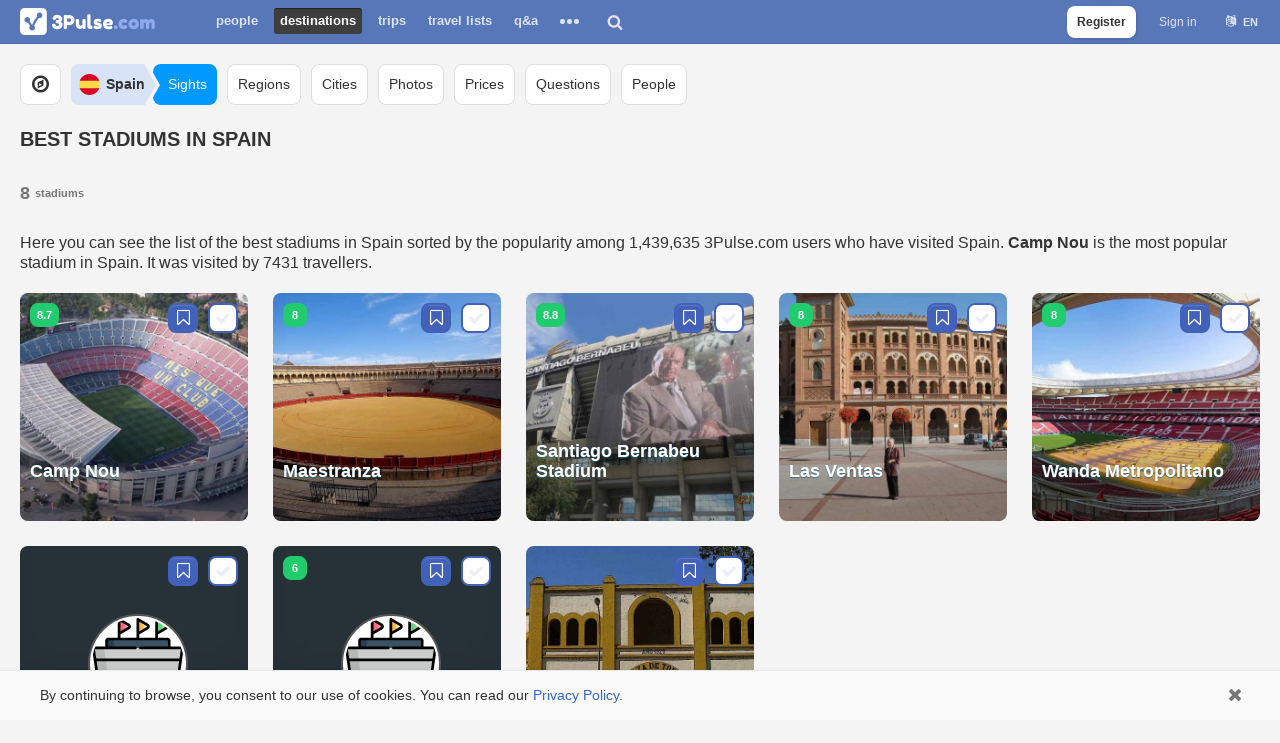

--- FILE ---
content_type: text/html; charset=utf-8
request_url: https://3pulse.com/en/geo/spain/sights/categories/stadium
body_size: 10651
content:
<!doctype html> <html lang="en" translate="no"><head><title>8 Best Stadiums in Spain | Updated on 2026</title><meta name="description" content="Discover the best stadiums in Spain and add some to your next trip plan."><meta name="keywords" content="sights to see in Spain, sights in Spain"><link rel="canonical" href="https://3pulse.com/en/geo/spain/sights/categories/stadium" /><meta charset="utf-8"><meta http-equiv="X-UA-Compatible" content="IE=edge" /><meta name="viewport" content="width=device-width,initial-scale=1,maximum-scale=1,user-scalable=0,viewport-fit=cover"><meta name="google" content="notranslate" /><meta name="format-detection" content="telephone=no"><link rel="alternate" hreflang="en" href="https://3pulse.com/en/geo/spain/sights/categories/stadium" /><link rel="alternate" hreflang="ru" href="https://3pulse.com/ru/geo/spain/sights/categories/stadium" /> <link rel="image_src" href="https://3pulse.com/uploads/images/sights/622103/sight_image_622103_full.jpg" /><meta property="og:type" content="website"><meta property="og:url" content="https://3pulse.com/en/geo/spain/sights/categories/stadium"><meta property="og:image" content="https://3pulse.com/uploads/images/sights/622103/sight_image_622103_full.jpg"><meta property="og:image:secure_url" content="https://3pulse.com/uploads/images/sights/622103/sight_image_622103_full.jpg" /><meta property="og:image:width" content="823" /><meta property="og:image:height" content="550" /><meta property="og:title" content="8 Best Stadiums in Spain | Updated on 2026"><meta property="og:description" content="Discover the best stadiums in Spain and add some to your next trip plan."><meta property="og:ttl" content="604800"><meta property="og:site_name" content="3Pulse.com"><meta property="og:locale" content="en_US"><meta name="twitter:site" content="@3pulse_com"> <meta property="fb:app_id" content="272826416918"><meta property="fb:pages" content="104876870889783"><meta name="theme-color" content="#5777b9"><meta name="application-name" content="3Pulse"><meta name="mobile-web-app-capable" content="yes"> <meta name="apple-mobile-web-app-title" content="3Pulse"><meta name="apple-mobile-web-app-capable" content="yes"><meta name="apple-mobile-web-app-status-bar-style" content="white"><link rel="apple-touch-icon" sizes="192x192" href="https://3pulse.com/apple-touch-icon-192x192.png"><link rel="icon" sizes="192x192" href="https://3pulse.com/favicon-192.png"><link rel="mask-icon" href="https://3pulse.com/logo_blue.svg" color="#5777b9"><link rel="shortcut icon" type="image/png" href="https://3pulse.com/favicon.png" /> <link rel="preconnect" href="https://www.googletagmanager.com" crossorigin><link rel="preconnect" href="https://connect.facebook.net" crossorigin><link rel="preconnect" href="https://www.facebook.com" crossorigin> <link rel="preload" as="font" crossorigin type="font/woff2" href="https://3pulse.com/plugins/fontawesome/lib/font-awesome-4.7.0/fonts/fontawesome-webfont.4.7.0.woff2"><link rel="preload" href="https://3pulse.com/engine/lib/external/jquery/versions/1.11.3/jquery-1.11.3.min.js" as="script"><link rel="preload" as="script" href="https://3pulse.com/templates/cache/developer/73497d08097afc14e53f53981881d491.out-1750074185.js"><link rel='stylesheet' type='text/css' href='https://3pulse.com/templates/cache/developer/0dbb944005a94678570f40b5390bb7bf.out-1753186180.css' /> <link rel='stylesheet' type='text/css' href='https://3pulse.com/templates/cache/developer/auth.out-1743355330.css' /> <link rel='stylesheet' type='text/css' href='https://3pulse.com/templates/cache/developer/discussions.out-1568745490.css' /> <link rel='stylesheet' type='text/css' href='https://3pulse.com/templates/cache/developer/pro.out-1557421553.css' /> <link rel='stylesheet' type='text/css' href='https://3pulse.com/templates/cache/developer/sights.out-1720259209.css' /> <link rel='stylesheet' type='text/css' href='https://3pulse.com/templates/cache/developer/geo.out-1720262318.css' /> <link rel="stylesheet" type='text/css' href="https://3pulse.com/plugins/fontawesome/lib/font-awesome-4.7.0/css/font-awesome.4.7.0.min.mod.css"><script type="application/ld+json">{"@context":"https://schema.org","@type":"ItemList","itemListElement":[{"@type":"ListItem","position":1,"url":"https://3pulse.com/en/sights/camp-nou","name":"Camp Nou","image":["https://3pulse.com/uploads/images/sights/622103/sight_image_622103_full.jpg"]},{"@type":"ListItem","position":2,"url":"https://3pulse.com/en/sights/maestranza","name":"Maestranza","image":["https://3pulse.com/uploads/photo/00/00/02/2021/02/22/3a9c25c8ad_medium.jpg"]},{"@type":"ListItem","position":3,"url":"https://3pulse.com/en/sights/santiago-bernabeu-stadium","name":"Santiago Bernabeu Stadium","image":["https://3pulse.com/uploads/images/sights/619014by_user_12624/sight_image_619014_500.jpg"]},{"@type":"ListItem","position":4,"url":"https://3pulse.com/en/sights/las-ventas-madrid","name":"Las Ventas","image":["https://3pulse.com/uploads/images/sights/621204/sight_image_621204_500.jpg"]},{"@type":"ListItem","position":5,"url":"https://3pulse.com/en/sights/wanda-metropolitano","name":"Wanda Metropolitano","image":["https://3pulse.com/uploads/photo/00/00/02/2020/10/31/ee688df0bb_medium.jpg"]},{"@type":"ListItem","position":6,"url":"https://3pulse.com/en/sights/stade-communal","name":"Stade communal","image":["https://3pulse.com/icons/sc/99/icon_512.png"]},{"@type":"ListItem","position":7,"url":"https://3pulse.com/en/sights/estadio-manolo-santana","name":"Estadio Manolo Santana","image":["https://3pulse.com/icons/sc/99/icon_512.png"]},{"@type":"ListItem","position":8,"url":"https://3pulse.com/en/sights/plaza-de-toros-de-huesca","name":"Plaza de toros de Huesca","image":["https://3pulse.com/uploads/images/sights/00/88/15/34/sight_image_881496_500.jpg"]}]}</script> <script>
            (function(a,b,c){ if(c in b&&b[c]){var d,e=a.location,f=/^(a|html)$/i;a.addEventListener("click",function(a){d=a.target;while(!f.test(d.nodeName))d=d.parentNode;"href"in d&&(chref=d.href).replace(e.href,"").indexOf("#")&&(!/^[a-z\+\.\-]+:/i.test(chref)||chref.indexOf(e.protocol+"//"+e.host)===0)&&(a.preventDefault(),e.href=d.href)},!1)}})(document,window.navigator,"standalone");
            "serviceWorker"in navigator&&navigator.serviceWorker.register("/sw.js");
        </script><link rel="manifest" href="/manifest.json"> <script async src="https://www.googletagmanager.com/gtag/js?id=AW-16812723960"></script><script>
            window.dataLayer = window.dataLayer || [];
            function gtag(){dataLayer.push(arguments);}
            gtag('js', new Date());
            let gtagUserId = '';
                        gtag('config', 'AW-16812723960', {
                'user_id': gtagUserId
            });
            </script> <script>
        !function(f,b,e,v,n,t,s)
        {if(f.fbq)return;n=f.fbq=function(){n.callMethod?
            n.callMethod.apply(n,arguments):n.queue.push(arguments)};
            if(!f._fbq)f._fbq=n;n.push=n;n.loaded=!0;n.version='2.0';
            n.queue=[];t=b.createElement(e);t.async=!0;
            t.src=v;s=b.getElementsByTagName(e)[0];
            s.parentNode.insertBefore(t,s)}(window, document,'script',
            'https://connect.facebook.net/en_US/fbevents.js');
        fbq('init', '454323076451933');fbq('track', 'PageView');</script> </head><body class="s1 without-menu guest lang-en" data-lang="en" ><script>

    var fbConfig = {
        id: '272826416918',
        version: 'v21.0'
    };

    var bXFBML = false;

    function Deferred() {

        var self = this;

        this.promise = new Promise(function(resolve, reject) {

            self.reject = reject;

            self.resolve = resolve;

        });

    }

    window.fbLoaded = (new Deferred());

    window.fbAsyncInit = function() {

        FB.init({
            appId      : fbConfig.id,
            cookie     : true,
            status     : true,
            xfbml      : bXFBML,
            version    : fbConfig.version
        });

        fbLoaded.resolve();

        FB.AppEvents.logPageView();

    };

    </script><script async defer crossorigin="anonymous" src="https://connect.facebook.net/en_US/sdk.js"></script><noscript><img height="1" width="1" style="display:none" src="https://www.facebook.com/tr?id=454323076451933&ev=PageView&noscript=1" alt="" /></noscript><header id="header"><div class="wrap"> <a class="logo" href="https://3pulse.com"> <img src="[data-uri]" data-original="https://3pulse.com/logo.png" class="sLogo lazy-data-image" width="135" height="27" title="3Pulse.com" alt="3Pulse.com" /></a><nav id="main-menu"><button class="menu-trigger js-show-main-menu"><span>Destinations</span></button><ul><li ><a href="https://3pulse.com/people/">People</a></li><li class="active"><a href="https://3pulse.com/en/geo/">Destinations</a></li><li ><a href="https://3pulse.com/en/travel/">Trips</a></li><li ><a href="https://3pulse.com/en/travel/lists">Travel Lists</a></li><li ><a href="https://3pulse.com/en/qa/" >Q&A</a></li><li class="more"><button><span></span><span></span><span></span></button><div class="items"><ul><li ><a href="https://3pulse.com/en/photo/">Photo</a></li><li ><a href="https://3pulse.com/en/prices/">Travel Costs</a></li><li ><a href="https://3pulse.com/en/journal/">Journal</a></li><li ><a href="https://3pulse.com/en/reviews/">Reviews</a></li><li ><a href="https://3pulse.com/en/sights/">Sights</a></li></ul></div></li></ul></nav><div id="destination-search"><div class="search"><input type="text" class="input-text input-width-full" placeholder="Where do you want to go?"/><div class="input-submit"></div></div><button class="search-button"></button></div><div class="auth"><ul><li class="sign-up"><a href="https://3pulse.com/auth/signup" class="js-registration-form-show button transparent js-stats" data-stats-category="Auth" data-stats-action="Header SignUp Button">Register</a></li><li><a href="https://3pulse.com/auth/login" class="js-login-form-show sign-in js-stats" data-stats-category="Auth" data-stats-action="Header Login Button">Sign in</a></li><li><div class="user-lang"><button class="user-lang-current js-tooltip-lc" title="Choose language">en</button><div class="drop"><ul><li class="js-set-language" data-lang="en">English</li><li class="js-set-language" data-lang="ru">Русский</li></ul></div></div></li></ul></div> <button id="menu-button"></button> </div> </header><div id="page" class="sights" data-marker="country_sights_Spain_category_Stadium" data-place-id="76" data-place-type="country" data-place-iata="ES"><div class="container"><nav id="horizontal-menu"><div class="scroller-container"><div class="wrap"><div class="scroller"><ul class="explore-destinations"><li><a href="https://3pulse.com/en/geo/"><i class="fa fa-compass" aria-hidden="true"></i></a></li></ul><ul class="breadcrumb"><li><a class="country" href="https://3pulse.com/en/geo/spain"><i class="flag flag-76"></i><span class="name">Spain</span></a></li><li><a href="https://3pulse.com/en/geo/spain/sights"><span>Sights</span></a></li></ul><ul><li><a href="https://3pulse.com/en/geo/spain/regions"><span>Regions</span></a></li><li><a href="https://3pulse.com/en/geo/spain/cities"><span>Cities</span></a></li><li><a href="https://3pulse.com/en/geo/spain/photo"><span>Photos</span></a></li><li><a href="https://3pulse.com/en/geo/spain/prices"><span>Prices</span></a></li><li><a href="https://3pulse.com/en/geo/spain/qa"><span>Questions</span></a></li><li><a href="https://3pulse.com/en/geo/spain/people"><span>People</span></a></li></ul></div></div></div></nav><div class="title"> <h1>Best stadiums in Spain</h1> </div><main id="content"><div id="summary"><div class="counter">8</div><div class="description"><p>stadiums</p></div><div class="buttons"></div></div><div class="description"><p>Here you can see the list of the best stadiums in Spain sorted by the popularity among 1,439,635 3Pulse.com users who have visited Spain. <strong>Camp Nou</strong> is the most popular stadium in Spain. It was visited by 7431 travellers.</p></div> <section id="sights" class="top"><div id="sights-list-search" class="sights cols-5"></div><div id="sights-list-original" class="sights cols-5"><article class="item sight square with-rating" data-id="622103" data-category-id="99"><div class="wrap"><a class="photo" href="https://3pulse.com/en/sights/camp-nou"><img src="https://3pulse.com/uploads/images/sights/622103/sight_image_622103_500.jpg" alt="Camp Nou photo" /></a><h3><a href="https://3pulse.com/en/sights/camp-nou">Camp Nou</a></h3><div class="target rating" data-id="622103" data-type="3"><div class="counter js-tooltip-rc" title="Rating"><span class="count">8.7</span> </div> </div><div class="buttons"><button class="button blue want-to-visit js-registration-form-show"></button><button class="button transparent have-been js-registration-form-show"></button></div></div></article><article class="item sight square with-rating" data-id="709195" data-category-id="99"><div class="wrap"><a class="photo" href="https://3pulse.com/en/sights/maestranza"><img src="https://3pulse.com/uploads/photo/00/00/02/2021/02/22/3a9c25c8ad_medium.jpg" alt="Maestranza photo" /></a><h3><a href="https://3pulse.com/en/sights/maestranza">Maestranza</a></h3><div class="target rating" data-id="709195" data-type="3"><div class="counter js-tooltip-rc" title="Rating"><span class="count">8</span> </div> </div><div class="buttons"><button class="button blue want-to-visit js-registration-form-show"></button><button class="button transparent have-been js-registration-form-show"></button></div></div></article><article class="item sight square with-rating" data-id="619014" data-category-id="99"><div class="wrap"><a class="photo" href="https://3pulse.com/en/sights/santiago-bernabeu-stadium"><img src='[data-uri]' class="lazy" data-original="https://3pulse.com/uploads/images/sights/619014by_user_12624/sight_image_619014_500.jpg" data-lazy-threshold="500" alt="Santiago Bernabeu Stadium" style="display: none" /><noscript><img style="display: none;" src="https://3pulse.com/uploads/images/sights/619014by_user_12624/sight_image_619014_500.jpg" alt="Santiago Bernabeu Stadium" /></noscript></a><h3><a href="https://3pulse.com/en/sights/santiago-bernabeu-stadium">Santiago Bernabeu Stadium</a></h3><div class="target rating" data-id="619014" data-type="3"><div class="counter js-tooltip-rc" title="Rating"><span class="count">8.8</span> </div> </div><div class="buttons"><button class="button blue want-to-visit js-registration-form-show"></button><button class="button transparent have-been js-registration-form-show"></button></div></div></article><article class="item sight square with-rating" data-id="621204" data-category-id="99"><div class="wrap"><a class="photo" href="https://3pulse.com/en/sights/las-ventas-madrid"><img src='[data-uri]' class="lazy" data-original="https://3pulse.com/uploads/images/sights/621204/sight_image_621204_500.jpg" data-lazy-threshold="500" alt="Las Ventas" style="display: none" /><noscript><img style="display: none;" src="https://3pulse.com/uploads/images/sights/621204/sight_image_621204_500.jpg" alt="Las Ventas" /></noscript></a><h3><a href="https://3pulse.com/en/sights/las-ventas-madrid">Las Ventas</a></h3><div class="target rating" data-id="621204" data-type="3"><div class="counter js-tooltip-rc" title="Rating"><span class="count">8</span> </div> </div><div class="buttons"><button class="button blue want-to-visit js-registration-form-show"></button><button class="button transparent have-been js-registration-form-show"></button></div></div></article><article class="item sight square with-rating" data-id="1027869" data-category-id="99"><div class="wrap"><a class="photo" href="https://3pulse.com/en/sights/wanda-metropolitano"><img src='[data-uri]' class="lazy" data-original="https://3pulse.com/uploads/photo/00/00/02/2020/10/31/ee688df0bb_medium.jpg" data-lazy-threshold="500" alt="Wanda Metropolitano" style="display: none" /><noscript><img style="display: none;" src="https://3pulse.com/uploads/photo/00/00/02/2020/10/31/ee688df0bb_medium.jpg" alt="Wanda Metropolitano" /></noscript></a><h3><a href="https://3pulse.com/en/sights/wanda-metropolitano">Wanda Metropolitano</a></h3><div class="target rating" data-id="1027869" data-type="3"><div class="counter js-tooltip-rc" title="Rating"><span class="count">8</span> </div> </div><div class="buttons"><button class="button blue want-to-visit js-registration-form-show"></button><button class="button transparent have-been js-registration-form-show"></button></div></div></article><article class="item sight icon-photo square" data-id="889325" data-category-id="99"><div class="wrap"><a class="photo" href="https://3pulse.com/en/sights/stade-communal"><img src='[data-uri]' class="lazy" data-original="/icons/sc/99/icon.svg" data-lazy-threshold="500" alt="stadium icon" style="display: none" /><noscript><img style="display: none;" src="/icons/sc/99/icon.svg" alt="stadium icon" /></noscript></a><h3><a href="https://3pulse.com/en/sights/stade-communal">Stade communal</a></h3><div class="buttons"><button class="button blue want-to-visit js-registration-form-show"></button><button class="button transparent have-been js-registration-form-show"></button></div></div></article><article class="item sight icon-photo square with-rating" data-id="1019497" data-category-id="99"><div class="wrap"><a class="photo" href="https://3pulse.com/en/sights/estadio-manolo-santana"><img src='[data-uri]' class="lazy" data-original="/icons/sc/99/icon.svg" data-lazy-threshold="500" alt="stadium icon" style="display: none" /><noscript><img style="display: none;" src="/icons/sc/99/icon.svg" alt="stadium icon" /></noscript></a><h3><a href="https://3pulse.com/en/sights/estadio-manolo-santana">Estadio Manolo Santana</a></h3><div class="target rating" data-id="1019497" data-type="3"><div class="counter js-tooltip-rc" title="Rating"><span class="count">6</span> </div> </div><div class="buttons"><button class="button blue want-to-visit js-registration-form-show"></button><button class="button transparent have-been js-registration-form-show"></button></div></div></article><article class="item sight square" data-id="881534" data-category-id="99"><div class="wrap"><a class="photo" href="https://3pulse.com/en/sights/plaza-de-toros-de-huesca"><img src='[data-uri]' class="lazy" data-original="https://3pulse.com/uploads/images/sights/00/88/15/34/sight_image_881496_500.jpg" data-lazy-threshold="500" alt="Plaza de toros de Huesca" style="display: none" /><noscript><img style="display: none;" src="https://3pulse.com/uploads/images/sights/00/88/15/34/sight_image_881496_500.jpg" alt="Plaza de toros de Huesca" /></noscript></a><h3><a href="https://3pulse.com/en/sights/plaza-de-toros-de-huesca">Plaza de toros de Huesca</a></h3><div class="buttons"><button class="button blue want-to-visit js-registration-form-show"></button><button class="button transparent have-been js-registration-form-show"></button></div></div></article> </div></section><style>.travel-map-banner {display: block;position: relative;background: #273138;text-align: center;margin-bottom: 40px;}.travel-map-banner-wrap {display: block;overflow: hidden;max-width: 400px;min-height: 320px;padding: 40px 10px;margin: 0 auto;}.travel-map-banner-wrap p.cta-title {font-size: 20px;font-weight: 700;margin-top: 20px;}.travel-map-banner-wrap .image {display: block;width: 100%;max-width: 400px;margin: 20px auto;position: relative;}.travel-map-banner-wrap .image:before {content: '';display: block;padding-top: 92.5%;}.travel-map-banner-wrap .image img {display: block;width: 100%;position: absolute;top: 0;left: 0;}.travel-map-banner-wrap p {line-height: 34px;font-size: 30px;font-weight: 700;color: #f1f1f1;margin: 0;text-align: center;}.travel-map-banner-wrap .call-to-action {max-width: 270px !important;margin: 0 auto !important;}.travel-map-banner-wrap .call-to-action button {display: block;width: 100%;line-height: 50px !important;border-radius: 8px;font-size: 18px !important;font-weight: 700;color: #0C0038 !important;background-color: #7AFCA7 !important;cursor: pointer;padding: 0 12px !important;outline: none;text-decoration: none;box-shadow: none !important;text-shadow: none !important;background-image: none !important;border: 0 !important;box-sizing: border-box;}.travel-map-banner-wrap .signup-notice {margin: 10px auto 0 !important;max-width: 270px;font-size: 12px !important;line-height: 18px !important;color: #bdbdbd !important;font-weight: 400 !important;text-align: center;}.travel-map-banner-wrap .signup-notice a {color: #bdbdbd !important;font-weight: 700;text-decoration: none;}</style> <div id="travel-map-banner" class="travel-map-banner" data-campaign="3PulseTravelMap" data-medium="country_category_sights" data-content="olga_map_banner"><div class="travel-map-banner-wrap"><p>How Many Countries<br />Have You Visited?</p><p class="cta-title">Create your Travel Map!</p><a href="https://3pulse.com/en/travel/map?utm_campaign=3PulseTravelMap&utm_medium=country_category_sights&utm_content=olga_map_banner" class="image"> <img src='[data-uri]' class="lazy" data-original="https://3pulse.com/plugins/travel/templates/skin/default/images/anna_map_v2.png" data-lazy-threshold="500" alt="Travel Map" style="display: none" /><noscript><img style="display: none;" src="https://3pulse.com/plugins/travel/templates/skin/default/images/olga_map_v2.png" alt="Travel Map" /></noscript></a><div class="call-to-action"><button class="button blue save js-create-map js-registration-form-show"><span>                            Create map</span></button></div></div></div> <section class="block sights-categories"><div class="groups"><a href="https://3pulse.com/en/geo/spain/sights/categories" id="show-categories" class="trigger expanded button link with-arrow left-arrow">Sights categories in Spain</a><div id="categories-group" class="groups-content"><div class="group"><span class="letter">A</span><ul><li><a href="https://3pulse.com/en/geo/spain/sights/categories/airport" class="js-tooltip-ct" title="airports in Spain"> <img src='[data-uri]' class="lazy" data-original="/icons/sc/53/icon.svg" data-lazy-threshold="500" alt="Airports icon" style="display: none" /><noscript><img style="display: none;" src="/icons/sc/53/icon.svg" alt="Airports icon" /></noscript>airports (12)</a></li><li><a href="https://3pulse.com/en/geo/spain/sights/categories/amphitheater" class="js-tooltip-ct" title="amphitheaters in Spain"> <img src='[data-uri]' class="lazy" data-original="/icons/sc/54/icon.svg" data-lazy-threshold="500" alt="Amphitheaters icon" style="display: none" /><noscript><img style="display: none;" src="/icons/sc/54/icon.svg" alt="Amphitheaters icon" /></noscript>amphitheaters (1)</a></li><li><a href="https://3pulse.com/en/geo/spain/sights/categories/amusement-park" class="js-tooltip-ct" title="amusement parks in Spain"> <img src='[data-uri]' class="lazy" data-original="/icons/sc/37/icon.svg" data-lazy-threshold="500" alt="Amusement parks icon" style="display: none" /><noscript><img style="display: none;" src="/icons/sc/37/icon.svg" alt="Amusement parks icon" /></noscript>amusement parks (10)</a></li><li><a href="https://3pulse.com/en/geo/spain/sights/categories/ancient-site" class="js-tooltip-ct" title="archaeological sites in Spain"> <img src='[data-uri]' class="lazy" data-original="/icons/sc/55/icon.svg" data-lazy-threshold="500" alt="Archaeological sites icon" style="display: none" /><noscript><img style="display: none;" src="/icons/sc/55/icon.svg" alt="Archaeological sites icon" /></noscript>archaeological sites (56)</a></li><li><a href="https://3pulse.com/en/geo/spain/sights/categories/ancient-wall" class="js-tooltip-ct" title="ancient walls in Spain"> <img src='[data-uri]' class="lazy" data-original="/icons/sc/105/icon.svg" data-lazy-threshold="500" alt="Ancient walls icon" style="display: none" /><noscript><img style="display: none;" src="/icons/sc/105/icon.svg" alt="Ancient walls icon" /></noscript>ancient walls (2)</a></li><li><a href="https://3pulse.com/en/geo/spain/sights/categories/aqueduct" class="js-tooltip-ct" title="aqueducts in Spain"> <img src='[data-uri]' class="lazy" data-original="/icons/sc/2/icon.svg" data-lazy-threshold="500" alt="Aqueducts icon" style="display: none" /><noscript><img style="display: none;" src="/icons/sc/2/icon.svg" alt="Aqueducts icon" /></noscript>aqueducts (3)</a></li><li><a href="https://3pulse.com/en/geo/spain/sights/categories/arch" class="js-tooltip-ct" title="arches in Spain"> <img src='[data-uri]' class="lazy" data-original="/icons/sc/56/icon.svg" data-lazy-threshold="500" alt="Arches icon" style="display: none" /><noscript><img style="display: none;" src="/icons/sc/56/icon.svg" alt="Arches icon" /></noscript>arches (3)</a></li><li><a href="https://3pulse.com/en/geo/spain/sights/categories/archipelago" class="js-tooltip-ct" title="archipelagos in Spain"> <img src='[data-uri]' class="lazy" data-original="/icons/sc/159/icon.svg" data-lazy-threshold="500" alt="Archipelagos icon" style="display: none" /><noscript><img style="display: none;" src="/icons/sc/159/icon.svg" alt="Archipelagos icon" /></noscript>archipelagos (1)</a></li></ul></div><div class="group"><span class="letter">B</span><ul><li><a href="https://3pulse.com/en/geo/spain/sights/categories/battlefield" class="js-tooltip-ct" title="battlefields in Spain"> <img src='[data-uri]' class="lazy" data-original="/icons/sc/38/icon.svg" data-lazy-threshold="500" alt="Battlefields icon" style="display: none" /><noscript><img style="display: none;" src="/icons/sc/38/icon.svg" alt="Battlefields icon" /></noscript>battlefields (2)</a></li><li><a href="https://3pulse.com/en/geo/spain/sights/categories/bay" class="js-tooltip-ct" title="bays in Spain"> <img src='[data-uri]' class="lazy" data-original="/icons/sc/157/icon.svg" data-lazy-threshold="500" alt="Bays icon" style="display: none" /><noscript><img style="display: none;" src="/icons/sc/157/icon.svg" alt="Bays icon" /></noscript>bays (70)</a></li><li><a href="https://3pulse.com/en/geo/spain/sights/categories/beach" class="js-tooltip-ct" title="beaches in Spain"> <img src='[data-uri]' class="lazy" data-original="/icons/sc/109/icon.svg" data-lazy-threshold="500" alt="Beaches icon" style="display: none" /><noscript><img style="display: none;" src="/icons/sc/109/icon.svg" alt="Beaches icon" /></noscript>beaches (26)</a></li><li><a href="https://3pulse.com/en/geo/spain/sights/categories/brewery" class="js-tooltip-ct" title="breweries in Spain"> <img src='[data-uri]' class="lazy" data-original="/icons/sc/77/icon.svg" data-lazy-threshold="500" alt="Breweries icon" style="display: none" /><noscript><img style="display: none;" src="/icons/sc/77/icon.svg" alt="Breweries icon" /></noscript>breweries (2)</a></li><li><a href="https://3pulse.com/en/geo/spain/sights/categories/bridge" class="js-tooltip-ct" title="bridges in Spain"> <img src='[data-uri]' class="lazy" data-original="/icons/sc/57/icon.svg" data-lazy-threshold="500" alt="Bridges icon" style="display: none" /><noscript><img style="display: none;" src="/icons/sc/57/icon.svg" alt="Bridges icon" /></noscript>bridges (1)</a></li></ul></div><div class="group"><span class="letter">C</span><ul><li><a href="https://3pulse.com/en/geo/spain/sights/categories/canyon" class="js-tooltip-ct" title="canyons in Spain"> <img src='[data-uri]' class="lazy" data-original="/icons/sc/114/icon.svg" data-lazy-threshold="500" alt="Canyons icon" style="display: none" /><noscript><img style="display: none;" src="/icons/sc/114/icon.svg" alt="Canyons icon" /></noscript>canyons (1)</a></li><li><a href="https://3pulse.com/en/geo/spain/sights/categories/cape" class="js-tooltip-ct" title="capes in Spain"> <img src='[data-uri]' class="lazy" data-original="/icons/sc/111/icon.svg" data-lazy-threshold="500" alt="Capes icon" style="display: none" /><noscript><img style="display: none;" src="/icons/sc/111/icon.svg" alt="Capes icon" /></noscript>capes (22)</a></li><li><a href="https://3pulse.com/en/geo/spain/sights/categories/castle" class="js-tooltip-ct" title="castles in Spain"> <img src='[data-uri]' class="lazy" data-original="/icons/sc/63/icon.svg" data-lazy-threshold="500" alt="Castles icon" style="display: none" /><noscript><img style="display: none;" src="/icons/sc/63/icon.svg" alt="Castles icon" /></noscript>castles (45)</a></li><li><a href="https://3pulse.com/en/geo/spain/sights/categories/cathedral" class="js-tooltip-ct" title="cathedrals in Spain"> <img src='[data-uri]' class="lazy" data-original="/icons/sc/154/icon.svg" data-lazy-threshold="500" alt="Cathedrals icon" style="display: none" /><noscript><img style="display: none;" src="/icons/sc/154/icon.svg" alt="Cathedrals icon" /></noscript>cathedrals (12)</a></li><li><a href="https://3pulse.com/en/geo/spain/sights/categories/cave" class="js-tooltip-ct" title="caves in Spain"> <img src='[data-uri]' class="lazy" data-original="/icons/sc/59/icon.svg" data-lazy-threshold="500" alt="Caves icon" style="display: none" /><noscript><img style="display: none;" src="/icons/sc/59/icon.svg" alt="Caves icon" /></noscript>caves (46)</a></li><li><a href="https://3pulse.com/en/geo/spain/sights/categories/church" class="js-tooltip-ct" title="churches in Spain"> <img src='[data-uri]' class="lazy" data-original="/icons/sc/60/icon.svg" data-lazy-threshold="500" alt="Churches icon" style="display: none" /><noscript><img style="display: none;" src="/icons/sc/60/icon.svg" alt="Churches icon" /></noscript>churches (10)</a></li><li><a href="https://3pulse.com/en/geo/spain/sights/categories/cliff" class="js-tooltip-ct" title="cliffs in Spain"> <img src='[data-uri]' class="lazy" data-original="/icons/sc/113/icon.svg" data-lazy-threshold="500" alt="Cliffs icon" style="display: none" /><noscript><img style="display: none;" src="/icons/sc/113/icon.svg" alt="Cliffs icon" /></noscript>cliffs (8)</a></li><li><a href="https://3pulse.com/en/geo/spain/sights/categories/crater" class="js-tooltip-ct" title="craters in Spain"> <img src='[data-uri]' class="lazy" data-original="/icons/sc/117/icon.svg" data-lazy-threshold="500" alt="Craters icon" style="display: none" /><noscript><img style="display: none;" src="/icons/sc/117/icon.svg" alt="Craters icon" /></noscript>craters (1)</a></li></ul></div><div class="group"><span class="letter">F</span><ul><li><a href="https://3pulse.com/en/geo/spain/sights/categories/forest" class="js-tooltip-ct" title="forests in Spain"> <img src='[data-uri]' class="lazy" data-original="/icons/sc/151/icon.svg" data-lazy-threshold="500" alt="Forests icon" style="display: none" /><noscript><img style="display: none;" src="/icons/sc/151/icon.svg" alt="Forests icon" /></noscript>forests (2)</a></li><li><a href="https://3pulse.com/en/geo/spain/sights/categories/fortress" class="js-tooltip-ct" title="fortresses in Spain"> <img src='[data-uri]' class="lazy" data-original="/icons/sc/155/icon.svg" data-lazy-threshold="500" alt="Fortresses icon" style="display: none" /><noscript><img style="display: none;" src="/icons/sc/155/icon.svg" alt="Fortresses icon" /></noscript>fortresses (3)</a></li></ul></div><div class="group"><span class="letter">G</span><ul><li><a href="https://3pulse.com/en/geo/spain/sights/categories/garden" class="js-tooltip-ct" title="gardens in Spain"> <img src='[data-uri]' class="lazy" data-original="/icons/sc/70/icon.svg" data-lazy-threshold="500" alt="Gardens icon" style="display: none" /><noscript><img style="display: none;" src="/icons/sc/70/icon.svg" alt="Gardens icon" /></noscript>gardens (6)</a></li><li><a href="https://3pulse.com/en/geo/spain/sights/categories/gorge" class="js-tooltip-ct" title="gorges in Spain"> <img src='[data-uri]' class="lazy" data-original="/icons/sc/122/icon.svg" data-lazy-threshold="500" alt="Gorges icon" style="display: none" /><noscript><img style="display: none;" src="/icons/sc/122/icon.svg" alt="Gorges icon" /></noscript>gorges (1)</a></li><li><a href="https://3pulse.com/en/geo/spain/sights/categories/grave" class="js-tooltip-ct" title="graves in Spain"> <img src='[data-uri]' class="lazy" data-original="/icons/sc/72/icon.svg" data-lazy-threshold="500" alt="Graves icon" style="display: none" /><noscript><img style="display: none;" src="/icons/sc/72/icon.svg" alt="Graves icon" /></noscript>graves (1)</a></li></ul></div><div class="group"><span class="letter">H</span><ul><li><a href="https://3pulse.com/en/geo/spain/sights/categories/historical-site" class="js-tooltip-ct" title="historical sites in Spain"> <img src='[data-uri]' class="lazy" data-original="/icons/sc/73/icon.svg" data-lazy-threshold="500" alt="Historical sites icon" style="display: none" /><noscript><img style="display: none;" src="/icons/sc/73/icon.svg" alt="Historical sites icon" /></noscript>historical sites (5)</a></li><li><a href="https://3pulse.com/en/geo/spain/sights/categories/hot-spring" class="js-tooltip-ct" title="hot springs in Spain"> <img src='[data-uri]' class="lazy" data-original="/icons/sc/29/icon.svg" data-lazy-threshold="500" alt="Hot springs icon" style="display: none" /><noscript><img style="display: none;" src="/icons/sc/29/icon.svg" alt="Hot springs icon" /></noscript>hot springs (1)</a></li></ul></div><div class="group"><span class="letter">I</span><ul><li><a href="https://3pulse.com/en/geo/spain/sights/categories/island" class="js-tooltip-ct" title="islands in Spain"> <img src='[data-uri]' class="lazy" data-original="/icons/sc/126/icon.svg" data-lazy-threshold="500" alt="Islands icon" style="display: none" /><noscript><img style="display: none;" src="/icons/sc/126/icon.svg" alt="Islands icon" /></noscript>islands (1)</a></li></ul></div><div class="group"><span class="letter">L</span><ul><li><a href="https://3pulse.com/en/geo/spain/sights/categories/library" class="js-tooltip-ct" title="libraries in Spain"> <img src='[data-uri]' class="lazy" data-original="/icons/sc/74/icon.svg" data-lazy-threshold="500" alt="Libraries icon" style="display: none" /><noscript><img style="display: none;" src="/icons/sc/74/icon.svg" alt="Libraries icon" /></noscript>libraries (15)</a></li><li><a href="https://3pulse.com/en/geo/spain/sights/categories/lighthouse" class="js-tooltip-ct" title="lighthouses in Spain"> <img src='[data-uri]' class="lazy" data-original="/icons/sc/75/icon.svg" data-lazy-threshold="500" alt="Lighthouses icon" style="display: none" /><noscript><img style="display: none;" src="/icons/sc/75/icon.svg" alt="Lighthouses icon" /></noscript>lighthouses (33)</a></li></ul></div><div class="group"><span class="letter">M</span><ul><li><a href="https://3pulse.com/en/geo/spain/sights/categories/market" class="js-tooltip-ct" title="markets in Spain"> <img src='[data-uri]' class="lazy" data-original="/icons/sc/78/icon.svg" data-lazy-threshold="500" alt="Markets icon" style="display: none" /><noscript><img style="display: none;" src="/icons/sc/78/icon.svg" alt="Markets icon" /></noscript>markets (6)</a></li><li><a href="https://3pulse.com/en/geo/spain/sights/categories/mine" class="js-tooltip-ct" title="mines in Spain"> <img src='[data-uri]' class="lazy" data-original="/icons/sc/80/icon.svg" data-lazy-threshold="500" alt="Mines icon" style="display: none" /><noscript><img style="display: none;" src="/icons/sc/80/icon.svg" alt="Mines icon" /></noscript>mines (1)</a></li><li><a href="https://3pulse.com/en/geo/spain/sights/categories/monastery" class="js-tooltip-ct" title="monasteries in Spain"> <img src='[data-uri]' class="lazy" data-original="/icons/sc/83/icon.svg" data-lazy-threshold="500" alt="Monasteries icon" style="display: none" /><noscript><img style="display: none;" src="/icons/sc/83/icon.svg" alt="Monasteries icon" /></noscript>monasteries (5)</a></li><li><a href="https://3pulse.com/en/geo/spain/sights/categories/monument" class="js-tooltip-ct" title="monuments in Spain"> <img src='[data-uri]' class="lazy" data-original="/icons/sc/81/icon.svg" data-lazy-threshold="500" alt="Monuments icon" style="display: none" /><noscript><img style="display: none;" src="/icons/sc/81/icon.svg" alt="Monuments icon" /></noscript>monuments (590)</a></li><li><a href="https://3pulse.com/en/geo/spain/sights/categories/mountain" class="js-tooltip-ct" title="mountains in Spain"> <img src='[data-uri]' class="lazy" data-original="/icons/sc/134/icon.svg" data-lazy-threshold="500" alt="Mountains icon" style="display: none" /><noscript><img style="display: none;" src="/icons/sc/134/icon.svg" alt="Mountains icon" /></noscript>mountains (2)</a></li><li><a href="https://3pulse.com/en/geo/spain/sights/categories/museum" class="js-tooltip-ct" title="museums in Spain"> <img src='[data-uri]' class="lazy" data-original="/icons/sc/84/icon.svg" data-lazy-threshold="500" alt="Museums icon" style="display: none" /><noscript><img style="display: none;" src="/icons/sc/84/icon.svg" alt="Museums icon" /></noscript>museums (138)</a></li></ul></div><div class="group"><span class="letter">N</span><ul><li><a href="https://3pulse.com/en/geo/spain/sights/categories/national-park" class="js-tooltip-ct" title="national parks in Spain"> <img src='[data-uri]' class="lazy" data-original="/icons/sc/156/icon.svg" data-lazy-threshold="500" alt="National parks icon" style="display: none" /><noscript><img style="display: none;" src="/icons/sc/156/icon.svg" alt="National parks icon" /></noscript>national parks (2)</a></li><li><a href="https://3pulse.com/en/geo/spain/sights/categories/nature-reserve" class="js-tooltip-ct" title="nature reserves in Spain"> <img src='[data-uri]' class="lazy" data-original="/icons/sc/44/icon.svg" data-lazy-threshold="500" alt="Nature reserves icon" style="display: none" /><noscript><img style="display: none;" src="/icons/sc/44/icon.svg" alt="Nature reserves icon" /></noscript>nature reserves (3)</a></li></ul></div><div class="group"><span class="letter">O</span><ul><li><a href="https://3pulse.com/en/geo/spain/sights/categories/observation-point" class="js-tooltip-ct" title="observation points in Spain"> <img src='[data-uri]' class="lazy" data-original="/icons/sc/85/icon.svg" data-lazy-threshold="500" alt="Observation points icon" style="display: none" /><noscript><img style="display: none;" src="/icons/sc/85/icon.svg" alt="Observation points icon" /></noscript>observation points (198)</a></li><li><a href="https://3pulse.com/en/geo/spain/sights/categories/observatory" class="js-tooltip-ct" title="observatories in Spain"> <img src='[data-uri]' class="lazy" data-original="/icons/sc/86/icon.svg" data-lazy-threshold="500" alt="Observatories icon" style="display: none" /><noscript><img style="display: none;" src="/icons/sc/86/icon.svg" alt="Observatories icon" /></noscript>observatories (2)</a></li></ul></div><div class="group"><span class="letter">P</span><ul><li><a href="https://3pulse.com/en/geo/spain/sights/categories/palace" class="js-tooltip-ct" title="palaces in Spain"> <img src='[data-uri]' class="lazy" data-original="/icons/sc/88/icon.svg" data-lazy-threshold="500" alt="Palaces icon" style="display: none" /><noscript><img style="display: none;" src="/icons/sc/88/icon.svg" alt="Palaces icon" /></noscript>palaces (15)</a></li><li><a href="https://3pulse.com/en/geo/spain/sights/categories/park" class="js-tooltip-ct" title="parks in Spain"> <img src='[data-uri]' class="lazy" data-original="/icons/sc/41/icon.svg" data-lazy-threshold="500" alt="Parks icon" style="display: none" /><noscript><img style="display: none;" src="/icons/sc/41/icon.svg" alt="Parks icon" /></noscript>parks (36)</a></li><li><a href="https://3pulse.com/en/geo/spain/sights/categories/port" class="js-tooltip-ct" title="ports in Spain"> <img src='[data-uri]' class="lazy" data-original="/icons/sc/42/icon.svg" data-lazy-threshold="500" alt="Ports icon" style="display: none" /><noscript><img style="display: none;" src="/icons/sc/42/icon.svg" alt="Ports icon" /></noscript>ports (3)</a></li><li><a href="https://3pulse.com/en/geo/spain/sights/categories/promenade" class="js-tooltip-ct" title="promenades in Spain"> <img src='[data-uri]' class="lazy" data-original="/icons/sc/51/icon.svg" data-lazy-threshold="500" alt="Promenades icon" style="display: none" /><noscript><img style="display: none;" src="/icons/sc/51/icon.svg" alt="Promenades icon" /></noscript>promenades (9)</a></li></ul></div><div class="group"><span class="letter">R</span><ul><li><a href="https://3pulse.com/en/geo/spain/sights/categories/religious-site" class="js-tooltip-ct" title="religious sites in Spain"> <img src='[data-uri]' class="lazy" data-original="/icons/sc/95/icon.svg" data-lazy-threshold="500" alt="Religious sites icon" style="display: none" /><noscript><img style="display: none;" src="/icons/sc/95/icon.svg" alt="Religious sites icon" /></noscript>religious sites (90)</a></li><li><a href="https://3pulse.com/en/geo/spain/sights/categories/rock" class="js-tooltip-ct" title="rocks in Spain"> <img src='[data-uri]' class="lazy" data-original="/icons/sc/143/icon.svg" data-lazy-threshold="500" alt="Rocks icon" style="display: none" /><noscript><img style="display: none;" src="/icons/sc/143/icon.svg" alt="Rocks icon" /></noscript>rocks (5)</a></li><li><a href="https://3pulse.com/en/geo/spain/sights/categories/ruin" class="js-tooltip-ct" title="ruins in Spain"> <img src='[data-uri]' class="lazy" data-original="/icons/sc/96/icon.svg" data-lazy-threshold="500" alt="Ruins icon" style="display: none" /><noscript><img style="display: none;" src="/icons/sc/96/icon.svg" alt="Ruins icon" /></noscript>ruins (34)</a></li></ul></div><div class="group"><span class="letter">S</span><ul><li><a href="https://3pulse.com/en/geo/spain/sights/categories/salt-lake" class="js-tooltip-ct" title="salt lakes in Spain"> <img src='[data-uri]' class="lazy" data-original="/icons/sc/14/icon.svg" data-lazy-threshold="500" alt="Salt lakes icon" style="display: none" /><noscript><img style="display: none;" src="/icons/sc/14/icon.svg" alt="Salt lakes icon" /></noscript>salt lakes (1)</a></li><li><a href="https://3pulse.com/en/geo/spain/sights/categories/square" class="js-tooltip-ct" title="squares in Spain"> <img src='[data-uri]' class="lazy" data-original="/icons/sc/98/icon.svg" data-lazy-threshold="500" alt="Squares icon" style="display: none" /><noscript><img style="display: none;" src="/icons/sc/98/icon.svg" alt="Squares icon" /></noscript>squares (17)</a></li><li><a href="https://3pulse.com/en/geo/spain/sights/categories/stadium" class="js-tooltip-ct" title="stadiums in Spain"> <img src='[data-uri]' class="lazy" data-original="/icons/sc/99/icon.svg" data-lazy-threshold="500" alt="Stadiums icon" style="display: none" /><noscript><img style="display: none;" src="/icons/sc/99/icon.svg" alt="Stadiums icon" /></noscript>stadiums (8)</a></li></ul></div><div class="group"><span class="letter">T</span><ul><li><a href="https://3pulse.com/en/geo/spain/sights/categories/temple" class="js-tooltip-ct" title="temples in Spain"> <img src='[data-uri]' class="lazy" data-original="/icons/sc/102/icon.svg" data-lazy-threshold="500" alt="Temples icon" style="display: none" /><noscript><img style="display: none;" src="/icons/sc/102/icon.svg" alt="Temples icon" /></noscript>temples (3)</a></li><li><a href="https://3pulse.com/en/geo/spain/sights/categories/theater" class="js-tooltip-ct" title="theaters in Spain"> <img src='[data-uri]' class="lazy" data-original="/icons/sc/100/icon.svg" data-lazy-threshold="500" alt="Theaters icon" style="display: none" /><noscript><img style="display: none;" src="/icons/sc/100/icon.svg" alt="Theaters icon" /></noscript>theaters (59)</a></li><li><a href="https://3pulse.com/en/geo/spain/sights/categories/tower" class="js-tooltip-ct" title="towers in Spain"> <img src='[data-uri]' class="lazy" data-original="/icons/sc/103/icon.svg" data-lazy-threshold="500" alt="Towers icon" style="display: none" /><noscript><img style="display: none;" src="/icons/sc/103/icon.svg" alt="Towers icon" /></noscript>towers (5)</a></li><li><a href="https://3pulse.com/en/geo/spain/sights/categories/trekking-route" class="js-tooltip-ct" title="trekking routes in Spain"> <img src='[data-uri]' class="lazy" data-original="/icons/sc/160/icon.svg" data-lazy-threshold="500" alt="Trekking routes icon" style="display: none" /><noscript><img style="display: none;" src="/icons/sc/160/icon.svg" alt="Trekking routes icon" /></noscript>trekking routes (3)</a></li></ul></div><div class="group"><span class="letter">U</span><ul><li><a href="https://3pulse.com/en/geo/spain/sights/categories/university" class="js-tooltip-ct" title="universities in Spain"> <img src='[data-uri]' class="lazy" data-original="/icons/sc/104/icon.svg" data-lazy-threshold="500" alt="Universities icon" style="display: none" /><noscript><img style="display: none;" src="/icons/sc/104/icon.svg" alt="Universities icon" /></noscript>universities (11)</a></li></ul></div><div class="group"><span class="letter">V</span><ul><li><a href="https://3pulse.com/en/geo/spain/sights/categories/valley" class="js-tooltip-ct" title="valleys in Spain"> <img src='[data-uri]' class="lazy" data-original="/icons/sc/148/icon.svg" data-lazy-threshold="500" alt="Valleys icon" style="display: none" /><noscript><img style="display: none;" src="/icons/sc/148/icon.svg" alt="Valleys icon" /></noscript>valleys (1)</a></li><li><a href="https://3pulse.com/en/geo/spain/sights/categories/vineyard" class="js-tooltip-ct" title="vineyards in Spain"> <img src='[data-uri]' class="lazy" data-original="/icons/sc/152/icon.svg" data-lazy-threshold="500" alt="Vineyards icon" style="display: none" /><noscript><img style="display: none;" src="/icons/sc/152/icon.svg" alt="Vineyards icon" /></noscript>vineyards (6)</a></li><li><a href="https://3pulse.com/en/geo/spain/sights/categories/volcano" class="js-tooltip-ct" title="volcanoes in Spain"> <img src='[data-uri]' class="lazy" data-original="/icons/sc/150/icon.svg" data-lazy-threshold="500" alt="Volcanoes icon" style="display: none" /><noscript><img style="display: none;" src="/icons/sc/150/icon.svg" alt="Volcanoes icon" /></noscript>volcanoes (18)</a></li></ul></div><div class="group"><span class="letter">W</span><ul><li><a href="https://3pulse.com/en/geo/spain/sights/categories/waterfall" class="js-tooltip-ct" title="waterfalls in Spain"> <img src='[data-uri]' class="lazy" data-original="/icons/sc/5/icon.svg" data-lazy-threshold="500" alt="Waterfalls icon" style="display: none" /><noscript><img style="display: none;" src="/icons/sc/5/icon.svg" alt="Waterfalls icon" /></noscript>waterfalls (13)</a></li><li><a href="https://3pulse.com/en/geo/spain/sights/categories/well" class="js-tooltip-ct" title="wells in Spain"> <img src='[data-uri]' class="lazy" data-original="/icons/sc/33/icon.svg" data-lazy-threshold="500" alt="Wells icon" style="display: none" /><noscript><img style="display: none;" src="/icons/sc/33/icon.svg" alt="Wells icon" /></noscript>wells (1)</a></li><li><a href="https://3pulse.com/en/geo/spain/sights/categories/wildlife-reserve" class="js-tooltip-ct" title="wildlife reserves in Spain"> <img src='[data-uri]' class="lazy" data-original="/icons/sc/46/icon.svg" data-lazy-threshold="500" alt="Wildlife reserves icon" style="display: none" /><noscript><img style="display: none;" src="/icons/sc/46/icon.svg" alt="Wildlife reserves icon" /></noscript>wildlife reserves (2)</a></li></ul></div><div class="group"><span class="letter">Z</span><ul><li><a href="https://3pulse.com/en/geo/spain/sights/categories/zoo" class="js-tooltip-ct" title="zoos in Spain"> <img src='[data-uri]' class="lazy" data-original="/icons/sc/107/icon.svg" data-lazy-threshold="500" alt="Zoos icon" style="display: none" /><noscript><img style="display: none;" src="/icons/sc/107/icon.svg" alt="Zoos icon" /></noscript>zoos (5)</a></li></ul></div></div></div></section> <section class="block sights-categories"><a href="https://3pulse.com/en/sights/categories/stadium" class="button link with-arrow right-arrow">All stadiums of the world</a></section><section class="block sights-categories"> <a href="https://3pulse.com/en/geo/spain/sights" class="button link with-arrow right-arrow">The best sights to see in Spain</a></section></main></div></div> <div class="modal_background" id="window_login_form" style="display:none;z-index: 100011;"><div class="modal modal-login authorization block" ><button class="fa fa-times close jqmClose"></button><div class="login form"><div class="title"><p>Sign In</p></div><div class="social"><div class="buttons single"><button class="fb js-auth js-stats" data-stats-category="Auth" data-stats-action="FB Login Window"><div class="wrap"><i class="fa fa-facebook-official"></i><span>Continue with Facebook</span></div></button></div></div><div class="separator"><p>or</p></div><form action="https://3pulse.com/auth/login/" method="POST" class="email-form one-time-code-form"><div class="inputs"><div class="wrap input-login"><label for="signin-login-input">Enter your email</label> <input id="signin-login-input" class="js-login input-text input-width-full" autocomplete="on" name="login" type="email"/></div> <div class="wrap input-password hidden"><label for="signin-password-input">Password</label><div class="js-show-password show"><span class="show">Show</span><span class="hide">Hide</span></div><input id="signin-password-input" class="js-password input-password input-text input-width-full" autocomplete="on" name="password" type="password" /></div></div><div class="action"><button type="submit" class="button blue save email js-stats" data-stats-category="Auth" data-stats-action="Email Login Window" data-text-log-in="Log In">Send me a login code</button><div class="links"><a href="https://3pulse.com/auth/signup" class="js-registration-form-show">Sign Up</a> <a href="https://3pulse.com/login/reminder" class="password-reminder hidden">Remind password</a><a href="javascript:void(0);" class="login-with-password">Log in with password</a></div></div></form></div><div class="registration form signup-form"><div class="title"><p>Sign Up</p></div><button class="fb js-auth js-stats" data-stats-category="Auth" data-stats-action="FB SignUp Window"><div class="wrap"><i class="fa fa-facebook-official"></i><span>Continue with Facebook</span></div></button><div class="separator"><p>or</p></div><div class="primary"><form action="https://3pulse.com/auth/signup/" method="POST" class="email-form"><div class="email-form-wrap"><div class="inputs"><div class="wrap input-email"><label for="signup-email-input">Enter your email</label><input id="signup-email-input" class="js-email input-text input-width-full" autocomplete="on" name="email" type="email"/></div></div><button type="submit" class="button blue save email js-stats" data-stats-category="Auth" data-stats-action="Email SignUp Window"><i class="fa fa-chevron-right" aria-hidden="true"></i></button></div></form></div><div class="notice"><p>By signing up you agree to 3Pulse.com <a href="https://3pulse.com/en/about/privacy-policy" target="_blank">Privacy Policy</a> and <a href="https://3pulse.com/en/about/terms" target="_blank">Terms of use</a></p></div><div class="footer-login"><a href="https://3pulse.com/auth/login" class="js-login-form-show">Already have an account? Sign in</a></div></div></div></div><footer class="footer" id="page-footer"><div class="container"><div class="wrap"><p>© 2010–2026 3Pulse Oy company based in Finland.</p><div><ul class="left"><li><a href="https://3pulse.com/en/about/">About</a></li><li><a href="https://3pulse.com/en/about/terms">Terms</a></li><li><a href="https://3pulse.com/en/about/privacy-policy">Privacy policy</a></li><li><a href="https://3pulse.com/en/travel/map">Travel Map</a></li><li><a href="https://3pulse.com/en/pro/">PRO</a></li></ul><ul class="user-lang right"><li class="js-set-language active" data-lang="en">English</li><li class="js-set-language" data-lang="ru"><button style="color: #36c;text-decoration: none;background: none">Русский</button></li></ul></div></div></div></footer> <style>
                .cookies-banner{position:fixed;left:0;bottom:0;width:100%;background:#fafafa;box-shadow:0 0 4px 0 rgba(0,0,0,.04),inset 0 1px 0 0 #e7e8ec;z-index:10}body.no-cookies-banner .cookies-banner{display:none}#page .cookies-banner{position:relative;left:auto;bottom:auto;background:#fafafa;box-shadow:none;z-index:0;border-radius:0 0 8px 8px}.cookies-banner .wrap{margin:0 auto;overflow:hidden;max-width:1240px;position:relative}.cookies-banner .wrap p{padding:15px 70px 15px 20px;line-height:20px;font-size:14px;margin:0}.cookies-banner .wrap a{color: #36c;text-decoration: none;}.cookies-banner .wrap .close{display:block;position:absolute;right:0;top:0;height:50px;width:50px;color:#777;font-size:18px;background:0 0;border:0;padding:0}.cookies-banner .wrap .close:before{content:'\f00d';font-family:FontAwesome;display:block;line-height:50px;text-align:center;width:100%}@media screen and (max-width:767px){.cookies-banner .wrap p{padding:10px 60px 10px 10px;font-size:12px;line-height:15px}}
            </style> <div class="cookies-banner"><div class="wrap"><p>By continuing to browse, you consent to our use of cookies. You can read our <a href="/en/about/privacy-policy">Privacy Policy</a>.</p><button class="close"></button></div></div><script>var bTouchScreen = matchMedia('(hover: none), (pointer: coarse)').matches;var DIR_WEB_ROOT = 'https://3pulse.com',DIR_STATIC_SKIN = 'https://3pulse.com/templates/skin/developer', LIVESTREET_SECURITY_KEY = '7056625fe776d0e4b8202ccaeec471b8', SESSION_ID = '4b5e5783e6d12c67e48834d80960c142';var aRouter = [];aRouter['error'] = 'https://3pulse.com/error/';aRouter['registration'] = 'https://3pulse.com/en/registration/';aRouter['profile'] = 'https://3pulse.com/profile/';aRouter['my'] = 'https://3pulse.com/en/my/';aRouter['blog'] = 'https://3pulse.com/en/blog/';aRouter['personal_blog'] = 'https://3pulse.com/en/personal_blog/';aRouter['index'] = 'https://3pulse.com/en/index/';aRouter['flow'] = 'https://3pulse.com/en/flow/';aRouter['topic'] = 'https://3pulse.com/en/topic/';aRouter['login'] = 'https://3pulse.com/login/';aRouter['people'] = 'https://3pulse.com/people/';aRouter['settings'] = 'https://3pulse.com/settings/';aRouter['tag'] = 'https://3pulse.com/en/tag/';aRouter['talk'] = 'https://3pulse.com/talk/';aRouter['comments'] = 'https://3pulse.com/en/comments/';aRouter['rss'] = 'https://3pulse.com/en/rss/';aRouter['link'] = 'https://3pulse.com/en/link/';aRouter['question'] = 'https://3pulse.com/en/question/';aRouter['blogs'] = 'https://3pulse.com/en/blogs/';aRouter['search'] = 'https://3pulse.com/en/search/';aRouter['admin'] = 'https://3pulse.com/en/admin/';aRouter['ajax'] = 'https://3pulse.com/en/ajax/';aRouter['feed'] = 'https://3pulse.com/feed/';aRouter['stream'] = 'https://3pulse.com/en/stream/';aRouter['photoset'] = 'https://3pulse.com/en/photoset/';aRouter['subscribe'] = 'https://3pulse.com/en/subscribe/';aRouter['journal'] = 'https://3pulse.com/en/journal/';aRouter['about'] = 'https://3pulse.com/en/about/';aRouter['notifications'] = 'https://3pulse.com/notifications/';aRouter['help'] = 'https://3pulse.com/en/help/';aRouter['sitemap'] = 'https://3pulse.com/en/sitemap/';aRouter['auth'] = 'https://3pulse.com/auth/';aRouter['page'] = 'https://3pulse.com/en/page/';aRouter['qa'] = 'https://3pulse.com/en/qa/';aRouter['qa_ajax'] = 'https://3pulse.com/en/qa_ajax/';aRouter['mainpreview'] = 'https://3pulse.com/en/mainpreview/';aRouter['exsights'] = 'https://3pulse.com/en/exsights/';aRouter['sights'] = 'https://3pulse.com/en/sights/';aRouter['discussions'] = 'https://3pulse.com/en/discussions/';aRouter['reviews'] = 'https://3pulse.com/en/reviews/';aRouter['expeople'] = 'https://3pulse.com/en/expeople/';aRouter['travel'] = 'https://3pulse.com/en/travel/';aRouter['nearby'] = 'https://3pulse.com/nearby/';aRouter['exprices'] = 'https://3pulse.com/en/exprices/';aRouter['prices'] = 'https://3pulse.com/en/prices/';aRouter['geo'] = 'https://3pulse.com/en/geo/';aRouter['post-location'] = 'https://3pulse.com/en/post-location/';aRouter['excity'] = 'https://3pulse.com/en/excity/';aRouter['photo'] = 'https://3pulse.com/en/photo/';aRouter['pro'] = 'https://3pulse.com/en/pro/';aRouter['mailer'] = 'https://3pulse.com/mailer/';aRouter['store'] = 'https://3pulse.com/en/store/';aRouter['moderation'] = 'https://3pulse.com/en/moderation/';aRouter['facebook'] = 'https://3pulse.com/en/facebook/';aRouter['r'] = 'https://3pulse.com/en/r/';var sJsonLang = {"cookie_banner_text":"By continuing to browse, you consent to our use of cookies. You can read our <a href=\"\/en\/about\/privacy-policy\">Privacy Policy<\/a>.","show_more":"Show all text"};</script><script defer src="https://3pulse.com/engine/lib/external/jquery/versions/1.11.3/jquery-1.11.3.min.js"></script><script defer src='https://3pulse.com/templates/cache/developer/73497d08097afc14e53f53981881d491.out-1750074185.js'></script> <script defer src='https://3pulse.com/templates/cache/developer/auth.out-1755167848.js'></script> <script defer src='https://3pulse.com/templates/cache/developer/sights_main.out-1718368440.js'></script> <script defer src='https://3pulse.com/templates/cache/developer/geo.out-1719129706.js'></script> </body></html>

--- FILE ---
content_type: image/svg+xml
request_url: https://3pulse.com/icons/sc/99/icon.svg
body_size: 2175
content:
<?xml version="1.0" encoding="iso-8859-1"?>
<!-- Generator: Adobe Illustrator 21.0.0, SVG Export Plug-In . SVG Version: 6.00 Build 0)  -->
<svg xmlns="http://www.w3.org/2000/svg" xmlns:xlink="http://www.w3.org/1999/xlink" version="1.1" id="Capa_1" x="0px" y="0px" viewBox="0 0 512 512" style="enable-background:new 0 0 512 512;" xml:space="preserve" width="512" height="512">
<g>
	<g>
		<path style="fill:#FFE985;" d="M256,87.188V7.5l53.869,31.19c6.652,3.852,6.652,13.456,0,17.308L256,87.188z"/>
	</g>
	<g>
		<polygon style="fill:#FFB757;" points="286,24.87 256,7.5 256,87.188 286,69.818   "/>
	</g>
	<g>
		<path style="fill:#99DE7C;" d="M361,87.188V7.5l53.869,31.19c6.652,3.852,6.652,13.456,0,17.308L361,87.188z"/>
	</g>
	<g>
		<polygon style="fill:#5ED682;" points="391,24.87 361,7.5 361,87.188 391,69.818   "/>
	</g>
	<g>
		<path style="fill:#FF92B8;" d="M151,87.188V7.5l53.869,31.19c6.652,3.852,6.652,13.456,0,17.308L151,87.188z"/>
	</g>
	<g>
		<polygon style="fill:#FF6477;" points="181,24.87 151,7.5 151,87.188 181,69.818   "/>
	</g>
	<g>
		<path style="fill:#3A5264;" d="M421,241.188H91c-5.523,0-10-4.477-10-10v-104c0-5.523,4.477-10,10-10h330c5.523,0,10,4.477,10,10    v104C431,236.711,426.523,241.188,421,241.188z"/>
	</g>
	<g>
		<path style="fill:#283C51;" d="M121,231.188v-104c0-5.523,4.477-10,10-10H91c-5.523,0-10,4.477-10,10v104c0,5.523,4.477,10,10,10    h40C125.477,241.188,121,236.711,121,231.188z"/>
	</g>
	<g>
		<path style="fill:#CDCFCF;" d="M19.04,167h473.92c6.089,0,10.764,5.396,9.898,11.422L456,504.5H56L9.141,178.422    C8.275,172.396,12.951,167,19.04,167z"/>
	</g>
	<g>
		<path style="fill:#B8BABA;" d="M79.04,167h-60c-6.089,0-10.764,5.396-9.898,11.422L56,504.5h60L69.141,178.422    C68.275,172.396,72.951,167,79.04,167z"/>
	</g>
	<g>
		<rect x="211" y="376.756" style="fill:#78DCE3;" width="90" height="127.744"/>
	</g>
	<g>
		<rect x="211" y="376.756" style="fill:#4EB3DA;" width="30" height="127.744"/>
	</g>
	<g>
		<rect x="86.75" y="376.756" style="fill:#78DCE3;" width="90" height="127.744"/>
	</g>
	<g>
		<rect x="86.75" y="376.756" style="fill:#4EB3DA;" width="30" height="127.744"/>
	</g>
	<g>
		<rect x="335.25" y="376.756" style="fill:#78DCE3;" width="90" height="127.744"/>
	</g>
	<g>
		<rect x="335.25" y="376.756" style="fill:#4EB3DA;" width="30" height="127.744"/>
	</g>
	<g>
		<path style="fill:#FFFFFF;" d="M440.25,396.756v-40c0-2.761-2.239-5-5-5H76.75c-2.761,0-5,2.239-5,5v40c0,2.761,2.239,5,5,5h358.5    C438.011,401.756,440.25,399.518,440.25,396.756z"/>
	</g>
	<g>
		<path style="fill:#F0F0F0;" d="M111.75,396.756v-40c0-2.761,2.239-5,5-5h-40c-2.761,0-5,2.239-5,5v40c0,2.761,2.239,5,5,5h40    C113.989,401.756,111.75,399.518,111.75,396.756z"/>
	</g>
	<path d="M506.185,165.539c-3.326-3.838-8.146-6.039-13.225-6.039H438.5v-32.313c0-9.649-7.851-17.5-17.5-17.5h-52.5V91.511   l50.127-29.022c5.468-3.166,8.732-8.827,8.732-15.146s-3.264-11.979-8.732-15.145L364.758,1.01   c-0.018-0.01-0.038-0.017-0.056-0.028c-0.269-0.153-0.546-0.292-0.834-0.412c-0.005-0.002-0.009-0.003-0.014-0.005   c-0.269-0.111-0.548-0.202-0.832-0.281c-0.07-0.02-0.139-0.036-0.209-0.054c-0.226-0.056-0.455-0.101-0.688-0.136   c-0.075-0.011-0.15-0.025-0.225-0.034c-0.286-0.034-0.575-0.056-0.869-0.057c-0.009,0-0.017-0.001-0.026-0.001   c-0.001,0-0.003,0-0.004,0c-0.301,0-0.595,0.022-0.887,0.057c-0.078,0.009-0.154,0.024-0.232,0.035   c-0.228,0.034-0.452,0.078-0.673,0.132c-0.076,0.019-0.152,0.037-0.228,0.058c-0.267,0.075-0.529,0.161-0.783,0.264   c-0.02,0.008-0.041,0.014-0.062,0.022c-0.286,0.119-0.562,0.256-0.829,0.408c-0.017,0.01-0.036,0.016-0.053,0.026   c-0.035,0.02-0.066,0.046-0.101,0.067c-0.212,0.127-0.416,0.263-0.613,0.41c-0.061,0.045-0.123,0.09-0.183,0.136   c-0.232,0.184-0.457,0.376-0.666,0.586c-0.008,0.008-0.015,0.017-0.022,0.025c-0.199,0.201-0.383,0.416-0.559,0.639   c-0.049,0.063-0.096,0.127-0.143,0.191c-0.138,0.188-0.268,0.382-0.389,0.582c-0.034,0.056-0.069,0.11-0.102,0.167   c-0.292,0.515-0.523,1.068-0.688,1.65c-0.02,0.071-0.037,0.143-0.055,0.215c-0.056,0.224-0.102,0.452-0.137,0.684   c-0.012,0.079-0.026,0.157-0.036,0.236c-0.036,0.299-0.06,0.601-0.06,0.909v79.688v22.5h-90V91.511l50.127-29.022   c5.468-3.166,8.732-8.827,8.732-15.146s-3.264-11.979-8.732-15.145L259.758,1.01c-0.018-0.01-0.038-0.017-0.056-0.028   c-0.269-0.153-0.547-0.292-0.835-0.412c-0.004-0.001-0.007-0.002-0.011-0.004c-0.27-0.111-0.55-0.203-0.835-0.283   c-0.069-0.02-0.138-0.036-0.207-0.053c-0.226-0.056-0.456-0.102-0.69-0.137c-0.075-0.011-0.149-0.025-0.224-0.034   c-0.286-0.034-0.576-0.056-0.871-0.057c-0.008,0-0.016-0.001-0.024-0.001c-0.001,0-0.002,0-0.004,0c-0.3,0-0.595,0.022-0.886,0.057   c-0.078,0.009-0.156,0.024-0.234,0.036c-0.227,0.034-0.451,0.077-0.671,0.132c-0.077,0.019-0.153,0.038-0.229,0.059   c-0.266,0.074-0.527,0.16-0.78,0.262c-0.021,0.009-0.043,0.015-0.065,0.023c-0.286,0.118-0.562,0.256-0.829,0.408   c-0.017,0.01-0.036,0.016-0.053,0.026c-0.035,0.02-0.066,0.046-0.101,0.067c-0.212,0.127-0.416,0.263-0.613,0.41   c-0.061,0.045-0.123,0.09-0.183,0.136c-0.232,0.184-0.457,0.376-0.666,0.586c-0.008,0.008-0.015,0.017-0.022,0.025   c-0.199,0.201-0.383,0.416-0.559,0.639c-0.049,0.063-0.096,0.127-0.143,0.191c-0.138,0.188-0.268,0.382-0.389,0.582   c-0.034,0.056-0.069,0.11-0.102,0.167c-0.292,0.515-0.523,1.068-0.688,1.65c-0.02,0.071-0.037,0.143-0.055,0.215   c-0.056,0.224-0.102,0.452-0.137,0.684c-0.012,0.079-0.026,0.157-0.036,0.236c-0.036,0.299-0.06,0.601-0.06,0.909v79.688v22.5h-90   V91.511l50.127-29.022c5.468-3.166,8.732-8.827,8.732-15.146s-3.264-11.979-8.732-15.145L154.758,1.01   c-0.018-0.01-0.038-0.017-0.056-0.028c-0.269-0.153-0.547-0.292-0.835-0.412c-0.004-0.001-0.007-0.002-0.011-0.004   c-0.27-0.111-0.55-0.203-0.835-0.283c-0.069-0.02-0.138-0.036-0.207-0.053c-0.226-0.056-0.456-0.102-0.69-0.137   c-0.075-0.011-0.149-0.025-0.224-0.034c-0.286-0.034-0.576-0.056-0.871-0.057c-0.008,0-0.016-0.001-0.024-0.001   c-0.001,0-0.002,0-0.004,0c-0.3,0-0.595,0.022-0.886,0.057c-0.078,0.009-0.156,0.024-0.234,0.036   c-0.227,0.034-0.451,0.077-0.671,0.132c-0.077,0.019-0.153,0.038-0.229,0.059c-0.266,0.074-0.527,0.16-0.78,0.262   c-0.021,0.009-0.043,0.015-0.065,0.023c-0.286,0.118-0.562,0.256-0.829,0.408c-0.017,0.01-0.036,0.016-0.053,0.026   c-0.035,0.02-0.066,0.046-0.101,0.067c-0.212,0.127-0.416,0.263-0.613,0.41c-0.061,0.045-0.123,0.09-0.183,0.136   c-0.232,0.184-0.457,0.376-0.666,0.586c-0.008,0.008-0.015,0.017-0.022,0.025c-0.199,0.201-0.383,0.416-0.559,0.639   c-0.049,0.063-0.096,0.127-0.143,0.191c-0.138,0.188-0.268,0.382-0.389,0.582c-0.034,0.056-0.069,0.11-0.102,0.167   c-0.292,0.515-0.523,1.068-0.688,1.65c-0.02,0.071-0.037,0.143-0.055,0.215c-0.056,0.224-0.102,0.452-0.137,0.684   c-0.012,0.079-0.026,0.157-0.036,0.236c-0.036,0.299-0.06,0.601-0.06,0.909v79.688v22.5H91c-9.649,0-17.5,7.851-17.5,17.5V159.5   h-54.46c-5.079,0-9.899,2.201-13.225,6.039c-3.326,3.839-4.819,8.924-4.097,13.95l7.493,52.143c-0.237,0.731-0.37,1.509-0.37,2.319   c0,1.572,0.485,3.029,1.311,4.234l8.679,60.398c-0.237,0.731-0.37,1.509-0.37,2.319c0,1.572,0.485,3.029,1.311,4.234l28.802,200.43   C49.107,509.259,52.27,512,56,512h400c3.73,0,6.893-2.741,7.424-6.434l46.858-326.076   C511.005,174.462,509.511,169.378,506.185,165.539z M412.359,47.344c0,0.538-0.162,1.535-1.248,2.164L368.5,74.179v-53.67   l42.611,24.671C412.197,45.809,412.359,46.806,412.359,47.344z M307.359,47.344c0,0.538-0.162,1.535-1.248,2.164L263.5,74.179   v-53.67l42.611,24.671C307.197,45.809,307.359,46.806,307.359,47.344z M202.359,47.344c0,0.538-0.162,1.535-1.248,2.164   L158.5,74.179v-53.67l42.611,24.671C202.197,45.809,202.359,46.806,202.359,47.344z M17.151,175.362   c0.279-0.322,0.896-0.862,1.889-0.862h222.96c4.142,0,7.5-3.357,7.5-7.5s-3.358-7.5-7.5-7.5H88.5v-32.313   c0-1.379,1.122-2.5,2.5-2.5h330c1.378,0,2.5,1.121,2.5,2.5V159.5H270c-4.142,0-7.5,3.357-7.5,7.5s3.358,7.5,7.5,7.5h222.96   c0.993,0,1.61,0.54,1.889,0.862s0.727,1.01,0.585,1.994l-7.055,49.095H23.62l-7.055-49.095   C16.424,176.372,16.871,175.685,17.151,175.362z M478.758,293.402H33.242l-7.466-51.951h460.448L478.758,293.402z M169.25,409.256   V497h-75v-87.744H169.25z M203.5,409.256V497h-19.25v-87.744H203.5z M293.5,409.256V497h-75v-87.744H293.5z M327.75,409.256V497   H308.5v-87.744H327.75z M417.75,409.256V497h-75v-87.744H417.75z M449.5,497h-16.75v-87.744h2.5c6.893,0,12.5-5.607,12.5-12.5v-40   c0-6.893-5.607-12.5-12.5-12.5h-41c-4.142,0-7.5,3.357-7.5,7.5s3.358,7.5,7.5,7.5h38.5v35H79.25v-35h286c4.142,0,7.5-3.357,7.5-7.5   s-3.358-7.5-7.5-7.5H76.75c-6.893,0-12.5,5.607-12.5,12.5v40c0,6.893,5.607,12.5,12.5,12.5h2.5V497h-16.75L35.397,308.402h441.205   L449.5,497z"/>
</g>















</svg>


--- FILE ---
content_type: image/svg+xml
request_url: https://3pulse.com/flags/76.svg
body_size: 166
content:
<svg xmlns="http://www.w3.org/2000/svg" viewBox="0 0 512 512"><path d="M0 256c0 31.314 5.633 61.3 15.923 89.043L256 367.304l240.077-22.26C506.367 317.3 512 287.314 512 256s-5.633-61.3-15.923-89.043L256 144.696l-240.077 22.26C5.633 194.7 0 224.686 0 256z" fill="#ffda44"/><path d="M496.077 166.957C459.906 69.473 366.07 0 256 0S52.094 69.473 15.923 166.957h480.154zM15.923 345.043C52.094 442.527 145.93 512 256 512s203.906-69.473 240.077-166.957H15.923z" fill="#d80027"/></svg>